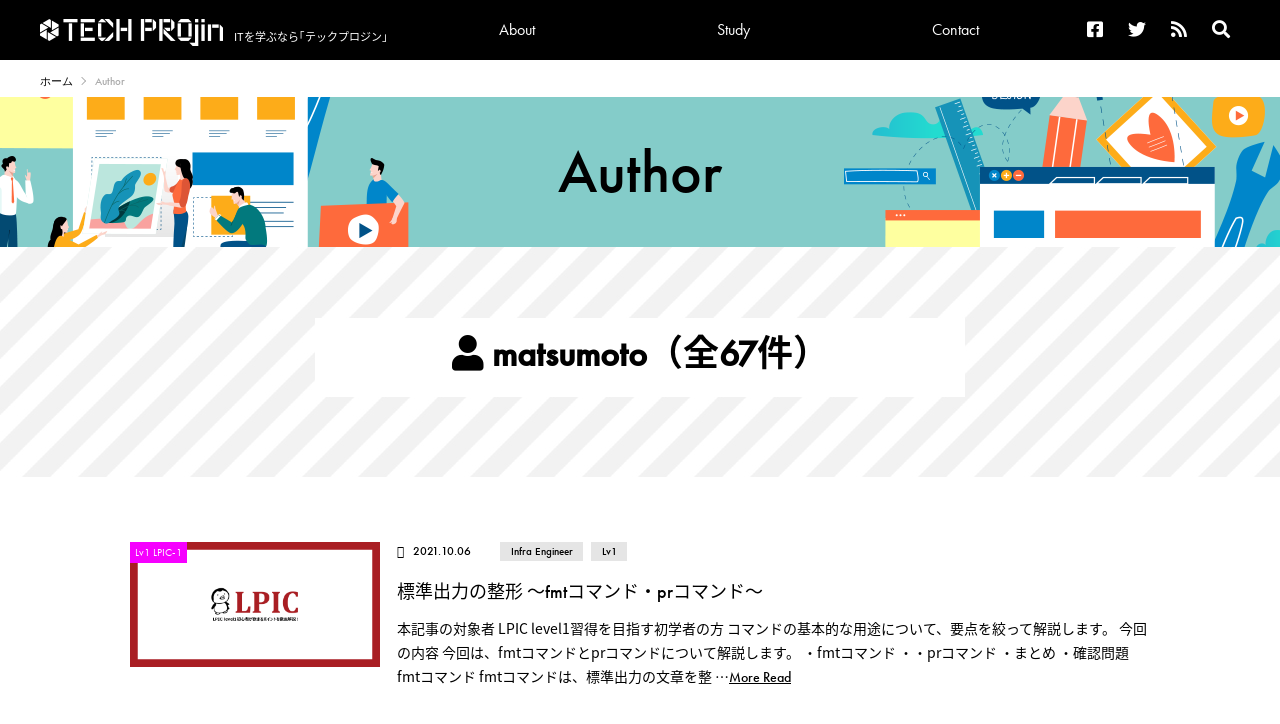

--- FILE ---
content_type: text/html; charset=UTF-8
request_url: https://tech.pjin.jp/blog/author/matsumoto/
body_size: 49687
content:
<!doctype html>
<html lang="ja">
<head>
  <meta charset="utf-8">

  <meta name="description" content="" />
  <meta name="keywords" content="" />
  <meta name="robots" content="INDEX, FOLLOW" />
  <script src="https://kit.fontawesome.com/8ce61bd09b.js" crossorigin="anonymous"></script>
  <link rel="stylesheet" type="text/css" href="https://tech.pjin.jp/wp-content/themes/techprojin/assets/css/html5reset.css" />
  <link rel="stylesheet" type="text/css" href="https://tech.pjin.jp/wp-content/themes/techprojin/assets/css/main_layout.css" />
  <link rel="stylesheet" type="text/css" href="https://tech.pjin.jp/wp-content/themes/techprojin/assets/css/contents.css" />
  <link href="https://fonts.googleapis.com/css2?family=Alata&display=swap" rel="stylesheet">
  <link rel="stylesheet" href="https://use.typekit.net/xcj2xkr.css">
  <meta name="viewport" content="width=device-width, minimum-scale=1, maximum-scale=1" />

  <script src="https://ajax.googleapis.com/ajax/libs/jquery/3.2.1/jquery.min.js"></script>
  <script type="text/javascript" src="https://tech.pjin.jp/wp-content/themes/techprojin/assets/js/main.js"></script>
  <script>
  (function(d) {
    var config = {
      kitId: 'mtc6pup',
      scriptTimeout: 3000,
      async: true
    },
    h=d.documentElement,t=setTimeout(function(){h.className=h.className.replace(/\bwf-loading\b/g,"")+" wf-inactive";},config.scriptTimeout),tk=d.createElement("script"),f=false,s=d.getElementsByTagName("script")[0],a;h.className+=" wf-loading";tk.src='https://use.typekit.net/'+config.kitId+'.js';tk.async=true;tk.onload=tk.onreadystatechange=function(){a=this.readyState;if(f||a&&a!="complete"&&a!="loaded")return;f=true;clearTimeout(t);try{Typekit.load(config)}catch(e){}};s.parentNode.insertBefore(tk,s)
  })(document);
</script>

  <title>matsumoto | TECH PROjin</title>

		<!-- All in One SEO 4.9.3 - aioseo.com -->
	<meta name="robots" content="noindex, max-image-preview:large" />
	<link rel="canonical" href="https://tech.pjin.jp/blog/author/matsumoto/" />
	<link rel="next" href="https://tech.pjin.jp/blog/author/matsumoto/page/2/" />
	<meta name="generator" content="All in One SEO (AIOSEO) 4.9.3" />
		<script type="application/ld+json" class="aioseo-schema">
			{"@context":"https:\/\/schema.org","@graph":[{"@type":"BreadcrumbList","@id":"https:\/\/tech.pjin.jp\/blog\/author\/matsumoto\/#breadcrumblist","itemListElement":[{"@type":"ListItem","@id":"https:\/\/tech.pjin.jp#listItem","position":1,"name":"\u30db\u30fc\u30e0","item":"https:\/\/tech.pjin.jp","nextItem":{"@type":"ListItem","@id":"https:\/\/tech.pjin.jp\/blog\/author\/matsumoto\/#listItem","name":"matsumoto"}},{"@type":"ListItem","@id":"https:\/\/tech.pjin.jp\/blog\/author\/matsumoto\/#listItem","position":2,"name":"matsumoto","previousItem":{"@type":"ListItem","@id":"https:\/\/tech.pjin.jp#listItem","name":"\u30db\u30fc\u30e0"}}]},{"@type":"Organization","@id":"https:\/\/tech.pjin.jp\/#organization","name":"TECH PROjin","description":"IT\u3092\u5b66\u3076\u306a\u3089\u300c\u30c6\u30c3\u30af\u30d7\u30ed\u30b8\u30f3\u300d","url":"https:\/\/tech.pjin.jp\/"},{"@type":"Person","@id":"https:\/\/tech.pjin.jp\/blog\/author\/matsumoto\/#author","url":"https:\/\/tech.pjin.jp\/blog\/author\/matsumoto\/","name":"matsumoto","image":{"@type":"ImageObject","@id":"https:\/\/tech.pjin.jp\/blog\/author\/matsumoto\/#authorImage","url":"https:\/\/secure.gravatar.com\/avatar\/4fc045d43397081ddb85d66e13ad409fdc29e4a39fc25d82f9594a8fe3e7b0a2?s=96&d=mm&r=g","width":96,"height":96,"caption":"matsumoto"},"mainEntityOfPage":{"@id":"https:\/\/tech.pjin.jp\/blog\/author\/matsumoto\/#profilepage"}},{"@type":"ProfilePage","@id":"https:\/\/tech.pjin.jp\/blog\/author\/matsumoto\/#profilepage","url":"https:\/\/tech.pjin.jp\/blog\/author\/matsumoto\/","name":"matsumoto | TECH PROjin","inLanguage":"ja","isPartOf":{"@id":"https:\/\/tech.pjin.jp\/#website"},"breadcrumb":{"@id":"https:\/\/tech.pjin.jp\/blog\/author\/matsumoto\/#breadcrumblist"},"dateCreated":"2015-08-30T11:09:51+09:00","mainEntity":{"@id":"https:\/\/tech.pjin.jp\/blog\/author\/matsumoto\/#author"}},{"@type":"WebSite","@id":"https:\/\/tech.pjin.jp\/#website","url":"https:\/\/tech.pjin.jp\/","name":"TECH PROjin","description":"IT\u3092\u5b66\u3076\u306a\u3089\u300c\u30c6\u30c3\u30af\u30d7\u30ed\u30b8\u30f3\u300d","inLanguage":"ja","publisher":{"@id":"https:\/\/tech.pjin.jp\/#organization"}}]}
		</script>
		<!-- All in One SEO -->

<link rel='dns-prefetch' href='//www.googletagmanager.com' />
<link rel="alternate" type="application/rss+xml" title="TECH PROjin &raquo; matsumoto による投稿のフィード" href="https://tech.pjin.jp/blog/author/matsumoto/feed/" />
<style id='wp-img-auto-sizes-contain-inline-css' type='text/css'>
img:is([sizes=auto i],[sizes^="auto," i]){contain-intrinsic-size:3000px 1500px}
/*# sourceURL=wp-img-auto-sizes-contain-inline-css */
</style>
<style id='wp-emoji-styles-inline-css' type='text/css'>

	img.wp-smiley, img.emoji {
		display: inline !important;
		border: none !important;
		box-shadow: none !important;
		height: 1em !important;
		width: 1em !important;
		margin: 0 0.07em !important;
		vertical-align: -0.1em !important;
		background: none !important;
		padding: 0 !important;
	}
/*# sourceURL=wp-emoji-styles-inline-css */
</style>
<link rel='stylesheet' id='wp-block-library-css' href='https://tech.pjin.jp/wp-includes/css/dist/block-library/style.min.css?ver=cf6c3dd43187045091bc645b785a5a60' type='text/css' media='all' />
<style id='global-styles-inline-css' type='text/css'>
:root{--wp--preset--aspect-ratio--square: 1;--wp--preset--aspect-ratio--4-3: 4/3;--wp--preset--aspect-ratio--3-4: 3/4;--wp--preset--aspect-ratio--3-2: 3/2;--wp--preset--aspect-ratio--2-3: 2/3;--wp--preset--aspect-ratio--16-9: 16/9;--wp--preset--aspect-ratio--9-16: 9/16;--wp--preset--color--black: #000000;--wp--preset--color--cyan-bluish-gray: #abb8c3;--wp--preset--color--white: #ffffff;--wp--preset--color--pale-pink: #f78da7;--wp--preset--color--vivid-red: #cf2e2e;--wp--preset--color--luminous-vivid-orange: #ff6900;--wp--preset--color--luminous-vivid-amber: #fcb900;--wp--preset--color--light-green-cyan: #7bdcb5;--wp--preset--color--vivid-green-cyan: #00d084;--wp--preset--color--pale-cyan-blue: #8ed1fc;--wp--preset--color--vivid-cyan-blue: #0693e3;--wp--preset--color--vivid-purple: #9b51e0;--wp--preset--gradient--vivid-cyan-blue-to-vivid-purple: linear-gradient(135deg,rgb(6,147,227) 0%,rgb(155,81,224) 100%);--wp--preset--gradient--light-green-cyan-to-vivid-green-cyan: linear-gradient(135deg,rgb(122,220,180) 0%,rgb(0,208,130) 100%);--wp--preset--gradient--luminous-vivid-amber-to-luminous-vivid-orange: linear-gradient(135deg,rgb(252,185,0) 0%,rgb(255,105,0) 100%);--wp--preset--gradient--luminous-vivid-orange-to-vivid-red: linear-gradient(135deg,rgb(255,105,0) 0%,rgb(207,46,46) 100%);--wp--preset--gradient--very-light-gray-to-cyan-bluish-gray: linear-gradient(135deg,rgb(238,238,238) 0%,rgb(169,184,195) 100%);--wp--preset--gradient--cool-to-warm-spectrum: linear-gradient(135deg,rgb(74,234,220) 0%,rgb(151,120,209) 20%,rgb(207,42,186) 40%,rgb(238,44,130) 60%,rgb(251,105,98) 80%,rgb(254,248,76) 100%);--wp--preset--gradient--blush-light-purple: linear-gradient(135deg,rgb(255,206,236) 0%,rgb(152,150,240) 100%);--wp--preset--gradient--blush-bordeaux: linear-gradient(135deg,rgb(254,205,165) 0%,rgb(254,45,45) 50%,rgb(107,0,62) 100%);--wp--preset--gradient--luminous-dusk: linear-gradient(135deg,rgb(255,203,112) 0%,rgb(199,81,192) 50%,rgb(65,88,208) 100%);--wp--preset--gradient--pale-ocean: linear-gradient(135deg,rgb(255,245,203) 0%,rgb(182,227,212) 50%,rgb(51,167,181) 100%);--wp--preset--gradient--electric-grass: linear-gradient(135deg,rgb(202,248,128) 0%,rgb(113,206,126) 100%);--wp--preset--gradient--midnight: linear-gradient(135deg,rgb(2,3,129) 0%,rgb(40,116,252) 100%);--wp--preset--font-size--small: 13px;--wp--preset--font-size--medium: 20px;--wp--preset--font-size--large: 36px;--wp--preset--font-size--x-large: 42px;--wp--preset--spacing--20: 0.44rem;--wp--preset--spacing--30: 0.67rem;--wp--preset--spacing--40: 1rem;--wp--preset--spacing--50: 1.5rem;--wp--preset--spacing--60: 2.25rem;--wp--preset--spacing--70: 3.38rem;--wp--preset--spacing--80: 5.06rem;--wp--preset--shadow--natural: 6px 6px 9px rgba(0, 0, 0, 0.2);--wp--preset--shadow--deep: 12px 12px 50px rgba(0, 0, 0, 0.4);--wp--preset--shadow--sharp: 6px 6px 0px rgba(0, 0, 0, 0.2);--wp--preset--shadow--outlined: 6px 6px 0px -3px rgb(255, 255, 255), 6px 6px rgb(0, 0, 0);--wp--preset--shadow--crisp: 6px 6px 0px rgb(0, 0, 0);}:where(.is-layout-flex){gap: 0.5em;}:where(.is-layout-grid){gap: 0.5em;}body .is-layout-flex{display: flex;}.is-layout-flex{flex-wrap: wrap;align-items: center;}.is-layout-flex > :is(*, div){margin: 0;}body .is-layout-grid{display: grid;}.is-layout-grid > :is(*, div){margin: 0;}:where(.wp-block-columns.is-layout-flex){gap: 2em;}:where(.wp-block-columns.is-layout-grid){gap: 2em;}:where(.wp-block-post-template.is-layout-flex){gap: 1.25em;}:where(.wp-block-post-template.is-layout-grid){gap: 1.25em;}.has-black-color{color: var(--wp--preset--color--black) !important;}.has-cyan-bluish-gray-color{color: var(--wp--preset--color--cyan-bluish-gray) !important;}.has-white-color{color: var(--wp--preset--color--white) !important;}.has-pale-pink-color{color: var(--wp--preset--color--pale-pink) !important;}.has-vivid-red-color{color: var(--wp--preset--color--vivid-red) !important;}.has-luminous-vivid-orange-color{color: var(--wp--preset--color--luminous-vivid-orange) !important;}.has-luminous-vivid-amber-color{color: var(--wp--preset--color--luminous-vivid-amber) !important;}.has-light-green-cyan-color{color: var(--wp--preset--color--light-green-cyan) !important;}.has-vivid-green-cyan-color{color: var(--wp--preset--color--vivid-green-cyan) !important;}.has-pale-cyan-blue-color{color: var(--wp--preset--color--pale-cyan-blue) !important;}.has-vivid-cyan-blue-color{color: var(--wp--preset--color--vivid-cyan-blue) !important;}.has-vivid-purple-color{color: var(--wp--preset--color--vivid-purple) !important;}.has-black-background-color{background-color: var(--wp--preset--color--black) !important;}.has-cyan-bluish-gray-background-color{background-color: var(--wp--preset--color--cyan-bluish-gray) !important;}.has-white-background-color{background-color: var(--wp--preset--color--white) !important;}.has-pale-pink-background-color{background-color: var(--wp--preset--color--pale-pink) !important;}.has-vivid-red-background-color{background-color: var(--wp--preset--color--vivid-red) !important;}.has-luminous-vivid-orange-background-color{background-color: var(--wp--preset--color--luminous-vivid-orange) !important;}.has-luminous-vivid-amber-background-color{background-color: var(--wp--preset--color--luminous-vivid-amber) !important;}.has-light-green-cyan-background-color{background-color: var(--wp--preset--color--light-green-cyan) !important;}.has-vivid-green-cyan-background-color{background-color: var(--wp--preset--color--vivid-green-cyan) !important;}.has-pale-cyan-blue-background-color{background-color: var(--wp--preset--color--pale-cyan-blue) !important;}.has-vivid-cyan-blue-background-color{background-color: var(--wp--preset--color--vivid-cyan-blue) !important;}.has-vivid-purple-background-color{background-color: var(--wp--preset--color--vivid-purple) !important;}.has-black-border-color{border-color: var(--wp--preset--color--black) !important;}.has-cyan-bluish-gray-border-color{border-color: var(--wp--preset--color--cyan-bluish-gray) !important;}.has-white-border-color{border-color: var(--wp--preset--color--white) !important;}.has-pale-pink-border-color{border-color: var(--wp--preset--color--pale-pink) !important;}.has-vivid-red-border-color{border-color: var(--wp--preset--color--vivid-red) !important;}.has-luminous-vivid-orange-border-color{border-color: var(--wp--preset--color--luminous-vivid-orange) !important;}.has-luminous-vivid-amber-border-color{border-color: var(--wp--preset--color--luminous-vivid-amber) !important;}.has-light-green-cyan-border-color{border-color: var(--wp--preset--color--light-green-cyan) !important;}.has-vivid-green-cyan-border-color{border-color: var(--wp--preset--color--vivid-green-cyan) !important;}.has-pale-cyan-blue-border-color{border-color: var(--wp--preset--color--pale-cyan-blue) !important;}.has-vivid-cyan-blue-border-color{border-color: var(--wp--preset--color--vivid-cyan-blue) !important;}.has-vivid-purple-border-color{border-color: var(--wp--preset--color--vivid-purple) !important;}.has-vivid-cyan-blue-to-vivid-purple-gradient-background{background: var(--wp--preset--gradient--vivid-cyan-blue-to-vivid-purple) !important;}.has-light-green-cyan-to-vivid-green-cyan-gradient-background{background: var(--wp--preset--gradient--light-green-cyan-to-vivid-green-cyan) !important;}.has-luminous-vivid-amber-to-luminous-vivid-orange-gradient-background{background: var(--wp--preset--gradient--luminous-vivid-amber-to-luminous-vivid-orange) !important;}.has-luminous-vivid-orange-to-vivid-red-gradient-background{background: var(--wp--preset--gradient--luminous-vivid-orange-to-vivid-red) !important;}.has-very-light-gray-to-cyan-bluish-gray-gradient-background{background: var(--wp--preset--gradient--very-light-gray-to-cyan-bluish-gray) !important;}.has-cool-to-warm-spectrum-gradient-background{background: var(--wp--preset--gradient--cool-to-warm-spectrum) !important;}.has-blush-light-purple-gradient-background{background: var(--wp--preset--gradient--blush-light-purple) !important;}.has-blush-bordeaux-gradient-background{background: var(--wp--preset--gradient--blush-bordeaux) !important;}.has-luminous-dusk-gradient-background{background: var(--wp--preset--gradient--luminous-dusk) !important;}.has-pale-ocean-gradient-background{background: var(--wp--preset--gradient--pale-ocean) !important;}.has-electric-grass-gradient-background{background: var(--wp--preset--gradient--electric-grass) !important;}.has-midnight-gradient-background{background: var(--wp--preset--gradient--midnight) !important;}.has-small-font-size{font-size: var(--wp--preset--font-size--small) !important;}.has-medium-font-size{font-size: var(--wp--preset--font-size--medium) !important;}.has-large-font-size{font-size: var(--wp--preset--font-size--large) !important;}.has-x-large-font-size{font-size: var(--wp--preset--font-size--x-large) !important;}
/*# sourceURL=global-styles-inline-css */
</style>

<style id='classic-theme-styles-inline-css' type='text/css'>
/*! This file is auto-generated */
.wp-block-button__link{color:#fff;background-color:#32373c;border-radius:9999px;box-shadow:none;text-decoration:none;padding:calc(.667em + 2px) calc(1.333em + 2px);font-size:1.125em}.wp-block-file__button{background:#32373c;color:#fff;text-decoration:none}
/*# sourceURL=/wp-includes/css/classic-themes.min.css */
</style>
<link rel='stylesheet' id='toc-screen-css' href='https://tech.pjin.jp/wp-content/plugins/table-of-contents-plus/screen.min.css?ver=2411.1' type='text/css' media='all' />
<link rel='stylesheet' id='unitydog-css' href='https://tech.pjin.jp/wp-content/plugins/unitydog/unitydog.css?ver=cf6c3dd43187045091bc645b785a5a60' type='text/css' media='all' />
<link rel='stylesheet' id='wp-v-icons-css-css' href='https://tech.pjin.jp/wp-content/plugins/wp-visual-icon-fonts/css/wpvi-fa4.css?ver=cf6c3dd43187045091bc645b785a5a60' type='text/css' media='all' />
<script type="text/javascript" src="https://tech.pjin.jp/wp-includes/js/jquery/jquery.min.js?ver=3.7.1" id="jquery-core-js"></script>
<script type="text/javascript" src="https://tech.pjin.jp/wp-includes/js/jquery/jquery-migrate.min.js?ver=3.4.1" id="jquery-migrate-js"></script>
<script type="text/javascript" src="https://tech.pjin.jp/wp-content/plugins/unitydog/unityobject2.js?ver=cf6c3dd43187045091bc645b785a5a60" id="unityobject2-js"></script>
<script type="text/javascript" id="unitydog-js-extra">
/* <![CDATA[ */
var unitydogsettings = {"fullscreen":"https://tech.pjin.jp/wp-content/plugins/unitydog/ctrl_fullscreen.png","restore":"https://tech.pjin.jp/wp-content/plugins/unitydog/ctrl_restore.png"};
//# sourceURL=unitydog-js-extra
/* ]]> */
</script>
<script type="text/javascript" src="https://tech.pjin.jp/wp-content/plugins/unitydog/unitydog.js?ver=cf6c3dd43187045091bc645b785a5a60" id="unitydog-js"></script>
<link rel="https://api.w.org/" href="https://tech.pjin.jp/wp-json/" /><link rel="alternate" title="JSON" type="application/json" href="https://tech.pjin.jp/wp-json/wp/v2/users/22" /><link rel="EditURI" type="application/rsd+xml" title="RSD" href="https://tech.pjin.jp/xmlrpc.php?rsd" />

<meta name="generator" content="Site Kit by Google 1.171.0" /><meta name="google-site-verification" content="xRIHSShaSCSd_rBNn8Aah5H4FXxoWv5EdpeDTwDoFY0">
<!-- Site Kit が追加した Google AdSense メタタグ -->
<meta name="google-adsense-platform-account" content="ca-host-pub-2644536267352236">
<meta name="google-adsense-platform-domain" content="sitekit.withgoogle.com">
<!-- Site Kit が追加した End Google AdSense メタタグ -->
<link rel="icon" href="https://tech.pjin.jp/wp-content/uploads/2021/07/cropped-favicon2-32x32.png" sizes="32x32" />
<link rel="icon" href="https://tech.pjin.jp/wp-content/uploads/2021/07/cropped-favicon2-192x192.png" sizes="192x192" />
<link rel="apple-touch-icon" href="https://tech.pjin.jp/wp-content/uploads/2021/07/cropped-favicon2-180x180.png" />
<meta name="msapplication-TileImage" content="https://tech.pjin.jp/wp-content/uploads/2021/07/cropped-favicon2-270x270.png" />
		<style type="text/css" id="wp-custom-css">
			table {
  border-collapse: collapse;
}
th, td {
  border: 1px solid #333;
	padding:3%;
}

.c-articleBodyArea table{width:100%;}
.c-articleBodyArea table tr th{background:#eee;}
.aka{color:red;}
.midashi{
	font-size: 18px;
	font-weight: bold;
	text-decoration: underline;
}
.matome {
	border: 1px solid;
	border-radius: 10px;
	border-color: #000080;
	background-color: #ffffff;
}
.box27 {
	position: relative;
  margin: 2em 0;
  padding: 0.5em 1em;
  border: solid 3px #444444;
	padding-top: 20px;
  padding-bottom: 20px;
}
.box27 .box-title {
  position: absolute;
  display: inline-block;
  top: -27px;
  left: -3px;
  padding: 0 9px;
  height: 25px;
  line-height: 27px;
  font-size: 17px;
  background: #444444;
  color: #ffffff;
  font-weight: bold;
  border-radius: 5px 5px 0 0;
}

.syntaxhighlighter{border: 1px solid #ccc;}
.c-articleBodyArea .syntaxhighlighter .line.alt2 {
    background-color: #F8F8F8 !important;
}
blockquote{
	position: relative;
	padding: 30px 39px 30px 39px;
	box-sizing: border-box;
	font-style: italic;
	color: #464646;
	background: #f6f6f6;
	border: none;
	border-top: solid 3px #000;
	border-bottom: solid 3px #000;
}
blockquote:before{
	display: inline-block;
	position: absolute;
	width: 32px;
	height: 32px;
	vertical-align: middle;
	text-align: center;
	content: "\f10d";
	font-family: "Font Awesome 5 Free";
	font-weight: 900;
	color: #FFF;
	font-size: 16px;
	line-height: 30px;
	background: #000;
}
blockquote:after{
	display: inline-block;
	position: absolute;
	width: 32px;
	height: 32px;
	vertical-align: middle;
	text-align: center;
	content: "\f10e";
	font-family: "Font Awesome 5 Free";
	font-weight: 900;
	color: #FFF;
	font-size: 16px;
	line-height: 30px;
	background: #000;
}
blockquote:before{
	top: 0; left: 0;
}
blockquote:after{
	bottom: 0; right: 0;
}
blockquote + p{
	margin-top: 1.6em;
}
blockquote p {
	position: relative;
	padding: 0;
	margin: 10px 0;
	z-index: 3;
	line-height: 1.7;
}
blockquote > p:last-child{ 
  margin-bottom: 0 !important;
	margin-top: 0 !important;
}
.c-articleBodyArea {
    font-family: noto-sans-cjk-jp, sans-serif;
}
th, td {
    line-height:1.5em;
}		</style>
			<script data-ad-client="ca-pub-8099171454579388" async src="https://pagead2.googlesyndication.com/pagead/js/adsbygoogle.js"></script>

<script type='text/javascript' src='https://www.googletagmanager.com/gtag/js?id=UA-41830820-2' id='google_gtagjs-js' async></script>
<script type='text/javascript' id='google_gtagjs-js-after'>
window.dataLayer = window.dataLayer || [];function gtag(){dataLayer.push(arguments);}
gtag('set', 'linker', {"domains":["tech.pjin.jp"]} );
gtag("js", new Date());
gtag("set", "developer_id.dZTNiMT", true);
gtag("config", "UA-41830820-2", {
  "anonymize_ip":true,
  "custom_map":{"dimension1":"author","dimension2":"release"},
  'author': 'matsumoto',
  'release': '2021-10'
});

/*
gtag('event', 'event1', {
  'author': 'matsumoto',
  'release': '2021-10'
});
*/

</script>

</head>

<body>
  <div class="c-flow">
    <header class="p-header">
      <div class="p-headerInner">
        <div class="p-headerNaviMenuBtn">
          <div class="p-headerNaviMenuBtnInner">
            <span></span>
            <span></span>
            <span></span>
          </div>
        </div>
        <a href="https://tech.pjin.jp">
          <div class="p-headerTitle">
              <div class="p-headerTitle__logo">
                <img src="https://tech.pjin.jp/wp-content/themes/techprojin/assets/images/top/logo.png" alt="TECHPROjin">
              </div>
              <div class="p-headerTitle_txt u-f-notoSansCjkJp">
                ITを学ぶなら<br class="p-headerTitleBr">｢テックプロジン｣
              </div>
          </div>          
        </a>
        <div class="p-headerLinks">
          <div class="p-headerSpSearch">
            <form role="search" method="get" id="searchform" action="https://tech.pjin.jp/" class="p-headerSpSearchForm">
              <input type="text" value="" name="s" id="s">
              <button type="submit" id="searchsubmit" value="検索"><i class="fas fa-search"></i></button>
            </form>
          </div>
          <nav class="p-headerGlobalNavi">
            <ul class="p-headerGlobalNaviLinks">
              <li class="p-headerGlobalNaviLinks__item">
                <a href="https://tech.pjin.jp/about" class="p-headerGlobalNaviLinkAnc">
                  About
                </a>
              </li>
              <li class="p-headerGlobalNaviLinks__item p-headerGlobalNaviLinks__item--tab">
                <div class="p-headerGlobalNaviLinkTab">
                  Study
                </div>
                <ul class="p-headerGlobalNaviLinkTabList">
                  <li class="p-headerGlobalNaviLinkTabList__item">
                    <a href="https://tech.pjin.jp/blog/developer/">
                      Developer
                    </a>
                  </li>
                  <li class="p-headerGlobalNaviLinkTabList__item">
                    <a href="https://tech.pjin.jp/blog/infra_engneer/">
                      Infra Engineer
                    </a>
                  </li>
                </ul>
              </li>
              <!--li class="p-headerGlobalNaviLinks__item p-headerGlobalNaviLinks__item--tab">
                <div class="p-headerGlobalNaviLinkTab">
                  News &amp; Tips
                </div>
                <ul class="p-headerGlobalNaviLinkTabList">
                  <li class="p-headerGlobalNaviLinkTabList__item">
                    <a href="https://tech.pjin.jp/blog/info/">
                      News
                    </a>
                  </li>
                  <li class="p-headerGlobalNaviLinkTabList__item">
                    <a href="https://tech.pjin.jp/tips">
                      Tips
                    </a>
                  </li>
                </ul>
              </li-->
              <li class="p-headerGlobalNaviLinks__item" class="p-headerGlobalNaviLinkAnc">
                <a href="https://tech.pjin.jp/contact" class="p-headerGlobalNaviLinkAnc">
                  Contact
                </a>
              </li>
            </ul>
          </nav>
          <ul class="p-headerIcons">
            <li class="p-headerIcons__item">
              <a href="https://www.facebook.com/techpjin?fref=ts" target="_blank">
                <i class="fab fa-facebook-square"></i>
              </a>
            </li>
            <li class="p-headerIcons__item">
              <a href="https://twitter.com/tech_pjin" target="_blank">
                <i class="fab fa-twitter"></i>
              </a>
            </li>
            <li class="p-headerIcons__item">
              <a href="https://tech.pjin.jp/feed/" target="_blank">
                <i class="fas fa-rss"></i>
              </a>
            </li>
            <li class="p-headerIcons__item p-headerIcons__item--search">
              <form role="search" method="get" id="searchform" action="https://tech.pjin.jp/" class="p-headerIconsSearchForm">
                <input type="text" value="" name="s" id="s">
                <button type="submit" id="searchsubmit" value="検索"><i class="fas fa-search"></i></button>
              </form>
              <a href="#" class="p-headerSearchInactiveIcon">
                <i class="fas fa-search"></i>
              </a>
            </li>
          </ul>
        </div>
      </div>
    </header>
  </div>

  <div class="l-wrap">
    <div class="c-breadcrumb">
      <ul class="c-breadcrumbLinks">
        <li class="c-breadcrumbLinks__item">
          <a href="https://tech.pjin.jp">ホーム</a>
        </li>
        <li class="c-breadcrumbLinks__item">
          <span class="c-breadcrumbLinks__itemAlata">Author</span>
        </li>
      </ul>
    </div>
  </div>
  
  <section class="c-subBanner c-newsTips">
    <h2 class="c-subBannerHeading c-subBannerHeading--news">Author</h2>
  </section>
  

  <div class="p-columnArchiveHead">
    <div class="l-inner">
      <div class="p-columnArchiveHeadInner">
        <h3 class="p-columnArchiveHead__title">
            <i class="fas fa-user"></i>
            matsumoto（全67件）
        </h3>
      </div>
    </div>
  </div>
  
  
  <section class="c-archiveList">
    <div class="l-inner">
      <ul class="c-list">

                                       <li class="c-list__item">
          <a href="https://tech.pjin.jp/blog/infra_engneer/fmt-pr/">
            <figure class="c-listPhoto">
              <img src="https://tech.pjin.jp/wp-content/uploads/2015/11/lpic1-logo1.jpg" alt="標準出力の整形 ～fmtコマンド・prコマンド～">              <figcaption class="c-listClass c-listClass--infra">
                                                                  Lv1                                   LPIC-1                                
              </figcaption>
            </figure>
            <div class="c-listTxtArea">
              <div class="c-listPost">
                <p class="c-listPostDate">2021.10.06</p>
                <p class="c-listPostTag">
                  <span class="c-listPostTag__category">Infra Engineer</span>
                  <span class="c-listPostTag__category">Lv1</span>
                </p>
              </div>
              <h1 class="c-listHeading">標準出力の整形 ～fmtコマンド・prコマンド～</h1>
              <p class="c-listTxt">
                本記事の対象者 LPIC level1習得を目指す初学者の方 コマンドの基本的な用途について、要点を絞って解説します。 今回の内容 今回は、fmtコマンドとprコマンドについて解説します。 ・fmtコマンド ・・prコマンド ・まとめ ・確認問題 fmtコマンド fmtコマンドは、標準出力の文章を整                …<span class="c-listTxt__alata c-listTxt__decoration">More Read</span>
              </p>
            </div>
          </a>
        </li>                           <li class="c-list__item">
          <a href="https://tech.pjin.jp/blog/infra_engneer/more-less/">
            <figure class="c-listPhoto">
              <img src="https://tech.pjin.jp/wp-content/uploads/2015/11/lpic1-logo1.jpg" alt="ページング処理 ～moreコマンド・lessコマンド～">              <figcaption class="c-listClass c-listClass--infra">
                                                                  Lv1                                   LPIC-1                                
              </figcaption>
            </figure>
            <div class="c-listTxtArea">
              <div class="c-listPost">
                <p class="c-listPostDate">2021.10.06</p>
                <p class="c-listPostTag">
                  <span class="c-listPostTag__category">Infra Engineer</span>
                  <span class="c-listPostTag__category">Lv1</span>
                </p>
              </div>
              <h1 class="c-listHeading">ページング処理 ～moreコマンド・lessコマンド～</h1>
              <p class="c-listTxt">
                本記事の対象者 LPIC level1習得を目指す初学者の方 コマンドの基本的な用途について、要点を絞って解説します。 今回の内容 今回は、moreコマンドとlessコマンドについて解説します。 ・moreコマンド ・・lessコマンド ・まとめ ・確認問題 moreコマンド moreコマンドは、「                …<span class="c-listTxt__alata c-listTxt__decoration">More Read</span>
              </p>
            </div>
          </a>
        </li>                           <li class="c-list__item">
          <a href="https://tech.pjin.jp/blog/infra_engneer/expand-unexpand/">
            <figure class="c-listPhoto">
              <img src="https://tech.pjin.jp/wp-content/uploads/2015/11/lpic1-logo1.jpg" alt="タブとスペースの変換 ～expandコマンド・unexpandコマンド～">              <figcaption class="c-listClass c-listClass--infra">
                                                                  Lv1                                   LPIC-1                                
              </figcaption>
            </figure>
            <div class="c-listTxtArea">
              <div class="c-listPost">
                <p class="c-listPostDate">2021.10.06</p>
                <p class="c-listPostTag">
                  <span class="c-listPostTag__category">Infra Engineer</span>
                  <span class="c-listPostTag__category">Lv1</span>
                </p>
              </div>
              <h1 class="c-listHeading">タブとスペースの変換 ～expandコマンド・unexpandコマンド～</h1>
              <p class="c-listTxt">
                本記事の対象者 LPIC level1習得を目指す初学者の方 コマンドの基本的な用途について、要点を絞って解説します。 今回の内容 今回は、expandコマンドとunexpandコマンドについて解説します。 ・expandコマンド ・・unexpandコマンド ・まとめ ・確認問題 expandコマ                …<span class="c-listTxt__alata c-listTxt__decoration">More Read</span>
              </p>
            </div>
          </a>
        </li>                           <li class="c-list__item">
          <a href="https://tech.pjin.jp/blog/2021/03/31/linux-command-cut/">
            <figure class="c-listPhoto">
              <img src="https://tech.pjin.jp/wp-content/uploads/2021/07/network-250x160.jpg" alt="ファイルの各行から必要な部分の抜き出し ～cutコマンド～">              <figcaption class="c-listClass c-listClass--infra">
                                                                  Lv1                                   LPIC-1                                
              </figcaption>
            </figure>
            <div class="c-listTxtArea">
              <div class="c-listPost">
                <p class="c-listPostDate">2021.03.02</p>
                <p class="c-listPostTag">
                  <span class="c-listPostTag__category">Infra Engineer</span>
                  <span class="c-listPostTag__category">Lv1</span>
                </p>
              </div>
              <h1 class="c-listHeading">ファイルの各行から必要な部分の抜き出し ～cutコマンド～</h1>
              <p class="c-listTxt">
                今回の内容 今回は、cutコマンドについて解説します。 ・cut ・まとめ ・練習問題 cut 指定したテキストファイルの各行から、必要な項目のみ抜き出して表示するには「cut」コマンドを使用します。 例） /etc/passwd からユーザー名のみ抜き出して表示する 下記にwcコマンドのオプション                …<span class="c-listTxt__alata c-listTxt__decoration">More Read</span>
              </p>
            </div>
          </a>
        </li>                           <li class="c-list__item">
          <a href="https://tech.pjin.jp/blog/2021/03/31/linux-command-wc">
            <figure class="c-listPhoto">
              <img src="https://tech.pjin.jp/wp-content/uploads/2021/07/network-250x160.jpg" alt="文字数や行数のカウント ～wcコマンド～">              <figcaption class="c-listClass c-listClass--infra">
                                                                  Lv1                                   LPIC-1                                
              </figcaption>
            </figure>
            <div class="c-listTxtArea">
              <div class="c-listPost">
                <p class="c-listPostDate">2021.03.01</p>
                <p class="c-listPostTag">
                  <span class="c-listPostTag__category">Infra Engineer</span>
                  <span class="c-listPostTag__category">Lv1</span>
                </p>
              </div>
              <h1 class="c-listHeading">文字数や行数のカウント ～wcコマンド～</h1>
              <p class="c-listTxt">
                今回の内容 今回は、wcコマンドについて解説します。 ・wc ・まとめ ・練習問題 &#8212;&#8212;&#8212;&#8212;&#8212;&#8212;&#8211; wc 指定したテキストファイルの行数、単語数、バイト数を表示するには「wc」コマンドを使用します。 例） /etc/                …<span class="c-listTxt__alata c-listTxt__decoration">More Read</span>
              </p>
            </div>
          </a>
        </li>                           <li class="c-list__item">
          <a href="https://tech.pjin.jp/blog/2021/03/05/linux-shell">
            <figure class="c-listPhoto">
              <img src="https://tech.pjin.jp/wp-content/uploads/2021/07/linux-250x160.jpg" alt="Linuxのシェルについて">              <figcaption class="c-listClass c-listClass--infra">
                                                                  Lv1                                   LPIC-1                                
              </figcaption>
            </figure>
            <div class="c-listTxtArea">
              <div class="c-listPost">
                <p class="c-listPostDate">2021.01.02</p>
                <p class="c-listPostTag">
                  <span class="c-listPostTag__category">Infra Engineer</span>
                  <span class="c-listPostTag__category">Lv1</span>
                </p>
              </div>
              <h1 class="c-listHeading">Linuxのシェルについて</h1>
              <p class="c-listTxt">
                今回の内容 今回は、シェルについて解説します。 シェルとは シェルとは、ユーザーとコンピュータの間の橋渡しを行ってくれるソフトウェアです。 我々が入力したコマンドを解釈し、命令をカーネルに伝え、処理の結果を出力する働きをもっています。 このシェルがあることによって、異なるOS間でも同じ種類のシェルが                …<span class="c-listTxt__alata c-listTxt__decoration">More Read</span>
              </p>
            </div>
          </a>
        </li>                           <li class="c-list__item">
          <a href="https://tech.pjin.jp/blog/2021/03/05/linux-virtualization">
            <figure class="c-listPhoto">
              <img src="https://tech.pjin.jp/wp-content/uploads/2021/07/linux-250x160.jpg" alt="Linuxの仮想化技術について">              <figcaption class="c-listClass c-listClass--infra">
                                                                  Lv1                                   LPIC-1                                
              </figcaption>
            </figure>
            <div class="c-listTxtArea">
              <div class="c-listPost">
                <p class="c-listPostDate">2021.01.01</p>
                <p class="c-listPostTag">
                  <span class="c-listPostTag__category">Infra Engineer</span>
                  <span class="c-listPostTag__category">Lv1</span>
                </p>
              </div>
              <h1 class="c-listHeading">Linuxの仮想化技術について</h1>
              <p class="c-listTxt">
                今回の内容 今回は、Linuxがゲストシステムとして使用された仮想化について見ていきたいと思います。 仮想化技術について 仮想化技術とは、ソフトウェアを利用して、物理的に1台のマシン上で複数のプラットフォームを提供する技術になります。 ここでいうプラットフォームというのは、時にOSであったり、時にア                …<span class="c-listTxt__alata c-listTxt__decoration">More Read</span>
              </p>
            </div>
          </a>
        </li>                           <li class="c-list__item">
          <a href="https://tech.pjin.jp/blog/2021/01/14/about-rpm">
            <figure class="c-listPhoto">
              <img src="https://tech.pjin.jp/wp-content/uploads/2021/07/beginner-250x160.jpg" alt="【初級者向け】rpmを使用したRPMパッケージの管理">              <figcaption class="c-listClass c-listClass--infra">
                                                                  Lv1                                   LPIC-1                                
              </figcaption>
            </figure>
            <div class="c-listTxtArea">
              <div class="c-listPost">
                <p class="c-listPostDate">2020.12.05</p>
                <p class="c-listPostTag">
                  <span class="c-listPostTag__category">Infra Engineer</span>
                  <span class="c-listPostTag__category">Lv1</span>
                </p>
              </div>
              <h1 class="c-listHeading">【初級者向け】rpmを使用したRPMパッケージの管理</h1>
              <p class="c-listTxt">
                今回の内容 今回は、dpkgを使用したDebianパッケージの管理について解説します。 試験ポイント ★LPIC試験ポイント①★ パッケージ情報の取得に関するrpmコマンドのオプションが重要です！&nbsp; ★LPIC試験ポイント①★ RPMパッケージ RPMパッケージは、RHELやCentOS等                …<span class="c-listTxt__alata c-listTxt__decoration">More Read</span>
              </p>
            </div>
          </a>
        </li>                           <li class="c-list__item">
          <a href="https://tech.pjin.jp/blog/2021/01/14/about-dpkg">
            <figure class="c-listPhoto">
              <img src="https://tech.pjin.jp/wp-content/uploads/2021/07/beginner-250x160.jpg" alt="【初級者向け】dpkgを使用したDebianパッケージの管理">              <figcaption class="c-listClass c-listClass--infra">
                                                                  Lv1                                   LPIC-1                                
              </figcaption>
            </figure>
            <div class="c-listTxtArea">
              <div class="c-listPost">
                <p class="c-listPostDate">2020.12.04</p>
                <p class="c-listPostTag">
                  <span class="c-listPostTag__category">Infra Engineer</span>
                  <span class="c-listPostTag__category">Lv1</span>
                </p>
              </div>
              <h1 class="c-listHeading">【初級者向け】dpkgを使用したDebianパッケージの管理</h1>
              <p class="c-listTxt">
                今回の内容 今回は、dpkgを使用したDebianパッケージの管理について解説します。 試験ポイント ★LPIC試験ポイント①★ 設定ファイルに関するdpkgコマンドのオプションが重要です！&nbsp; ★LPIC試験ポイント①★ Debianパッケージ Linuxでは、ソフトウェアをパッケージとい                …<span class="c-listTxt__alata c-listTxt__decoration">More Read</span>
              </p>
            </div>
          </a>
        </li>                           <li class="c-list__item">
          <a href="https://tech.pjin.jp/blog/2021/01/14/install-from-src-2">
            <figure class="c-listPhoto">
              <img src="https://tech.pjin.jp/wp-content/uploads/2021/07/column-250x160.jpg" alt="【コラム】Linuxアプリケーションのソースコードを用いたインストール コンパイル～インストール編">              <figcaption class="c-listClass c-listClass--infra">
                                                                  Lv1                                   LPIC-1                                
              </figcaption>
            </figure>
            <div class="c-listTxtArea">
              <div class="c-listPost">
                <p class="c-listPostDate">2020.12.03</p>
                <p class="c-listPostTag">
                  <span class="c-listPostTag__category">Infra Engineer</span>
                  <span class="c-listPostTag__category">Lv1</span>
                </p>
              </div>
              <h1 class="c-listHeading">【コラム】Linuxアプリケーションのソースコードを用いたインストール コンパイル～インストール編</h1>
              <p class="c-listTxt">
                今回の内容 今回は、Linuxアプリケーションをソースコードからインストールする手順の後半部分である、コンパイルからインストールまでを順を追って説明します。 コンパイル configureスクリプトを実行すると、環境情報や設定情報がMakefileというファイルに記載されます。 このMakefile                …<span class="c-listTxt__alata c-listTxt__decoration">More Read</span>
              </p>
            </div>
          </a>
        </li>                    
      </ul>
      
      <div class="c-pager">
        <div class="wp-pagenavi">
          <div class='wp-pagenavi' role='navigation'>
<span aria-current='page' class='current'>1</span><a class="page larger" title="ページ 2" href="https://tech.pjin.jp/blog/author/matsumoto/page/2/">2</a><a class="page larger" title="ページ 3" href="https://tech.pjin.jp/blog/author/matsumoto/page/3/">3</a><a class="page larger" title="ページ 4" href="https://tech.pjin.jp/blog/author/matsumoto/page/4/">4</a><a class="page larger" title="ページ 5" href="https://tech.pjin.jp/blog/author/matsumoto/page/5/">5</a><span class='extend'>...</span><a class="nextpostslink" rel="next" aria-label="次のページ" href="https://tech.pjin.jp/blog/author/matsumoto/page/2/"> </a>
</div>        </div>
      </div>      
    </div>
  </section>
  

  <div class="c-ad">
    <div class="l-inner">
        <div class="c-bookns_bnr_box">
      <a href="https://bookns.jp/lp/lpic-lv1/" target="_blank">
        <picture>
          <source srcset="/wp-content/uploads/2023/05/sp_bookns_course_lpic.jpg" media="(max-width:690px)">
          <img src="/wp-content/uploads/2023/05/pc_bookns_course_lpic.jpg">
        </picture>
      </a>
  </div>

<ul class="c-adList">
  <li class="c-adList__item">
<a href="https://www.networkacademy.jp/" target="_blank" rel="noopener">
	<img src="/wp-content/uploads/2023/02/ccna_300x250.jpg" alt="ITスクール">
</a>
</li>
<li class="c-adList__item">
<a href="https://www.jobcareer.jp/lp/agent-projin/?aff=tech-l-top" target="_blank" rel="noopener">
	<img src="/wp-content/uploads/2021/10/300x250tpj.jpg" alt="IT業界を志望する皆さんに本当のキャリア相談">
</a>
</li>
<li class="c-adList__item">
<a href="https://bookns.jp/" target="_blank">
	<img src="/wp-content/uploads/2023/05/bookns_bna.jpg" alt="実践型オンラインラーニングサービス | BOOKNS（ブックネス）">
</a>
</li>
</ul>    </div>
  </div>

  <footer class="c-footer">
    <div class="c-footerInner">
      <ul class="c-footerLinks">
        <li class="c-footerLinks__item">
          <a href="https://tech.pjin.jp">
            ホーム
          </a>
        </li>
        <li class="c-footerLinks__item">
          <a href="https://tech.pjin.jp/about">
            このサイトについて
          </a>
        </li>
        <li class="c-footerLinks__item">
          <a href="https://tech.pjin.jp/company">
            運営会社
          </a>
        </li>
        <li class="c-footerLinks__item">
          <a href="https://tech.pjin.jp/privacy">
            プライバシーポリシー
          </a>
        </li>
        <!--li class="c-footerLinks__item">
          <a href="https://tech.pjin.jp/term">
            利用規約
          </a>
        </li-->
        <li class="c-footerLinks__item">
          <a href="https://tech.pjin.jp/contact">
            お問い合わせ
          </a>
        </li>
      </ul>
      <div class="c-footerCopyright">
        <div class="c-footerCopyright__item">Created by SIE Co., Ltd.</div>
        <div class="c-footerCopyright__item">&copy; 2023 SIE Co.,Ltd.</div>
      </div>
    </div>
    <div class="c-footerPageUpBtn">
      <a href="#"><i class="fas fa-arrow-up"></i></a>
    </div>
  </footer>



<script type="speculationrules">
{"prefetch":[{"source":"document","where":{"and":[{"href_matches":"/*"},{"not":{"href_matches":["/wp-*.php","/wp-admin/*","/wp-content/uploads/*","/wp-content/*","/wp-content/plugins/*","/wp-content/themes/techprojin/*","/*\\?(.+)"]}},{"not":{"selector_matches":"a[rel~=\"nofollow\"]"}},{"not":{"selector_matches":".no-prefetch, .no-prefetch a"}}]},"eagerness":"conservative"}]}
</script>
<script type="text/javascript" src="https://tech.pjin.jp/wp-content/plugins/table-of-contents-plus/front.min.js?ver=2411.1" id="toc-front-js"></script>
<script id="wp-emoji-settings" type="application/json">
{"baseUrl":"https://s.w.org/images/core/emoji/17.0.2/72x72/","ext":".png","svgUrl":"https://s.w.org/images/core/emoji/17.0.2/svg/","svgExt":".svg","source":{"concatemoji":"https://tech.pjin.jp/wp-includes/js/wp-emoji-release.min.js?ver=cf6c3dd43187045091bc645b785a5a60"}}
</script>
<script type="module">
/* <![CDATA[ */
/*! This file is auto-generated */
const a=JSON.parse(document.getElementById("wp-emoji-settings").textContent),o=(window._wpemojiSettings=a,"wpEmojiSettingsSupports"),s=["flag","emoji"];function i(e){try{var t={supportTests:e,timestamp:(new Date).valueOf()};sessionStorage.setItem(o,JSON.stringify(t))}catch(e){}}function c(e,t,n){e.clearRect(0,0,e.canvas.width,e.canvas.height),e.fillText(t,0,0);t=new Uint32Array(e.getImageData(0,0,e.canvas.width,e.canvas.height).data);e.clearRect(0,0,e.canvas.width,e.canvas.height),e.fillText(n,0,0);const a=new Uint32Array(e.getImageData(0,0,e.canvas.width,e.canvas.height).data);return t.every((e,t)=>e===a[t])}function p(e,t){e.clearRect(0,0,e.canvas.width,e.canvas.height),e.fillText(t,0,0);var n=e.getImageData(16,16,1,1);for(let e=0;e<n.data.length;e++)if(0!==n.data[e])return!1;return!0}function u(e,t,n,a){switch(t){case"flag":return n(e,"\ud83c\udff3\ufe0f\u200d\u26a7\ufe0f","\ud83c\udff3\ufe0f\u200b\u26a7\ufe0f")?!1:!n(e,"\ud83c\udde8\ud83c\uddf6","\ud83c\udde8\u200b\ud83c\uddf6")&&!n(e,"\ud83c\udff4\udb40\udc67\udb40\udc62\udb40\udc65\udb40\udc6e\udb40\udc67\udb40\udc7f","\ud83c\udff4\u200b\udb40\udc67\u200b\udb40\udc62\u200b\udb40\udc65\u200b\udb40\udc6e\u200b\udb40\udc67\u200b\udb40\udc7f");case"emoji":return!a(e,"\ud83e\u1fac8")}return!1}function f(e,t,n,a){let r;const o=(r="undefined"!=typeof WorkerGlobalScope&&self instanceof WorkerGlobalScope?new OffscreenCanvas(300,150):document.createElement("canvas")).getContext("2d",{willReadFrequently:!0}),s=(o.textBaseline="top",o.font="600 32px Arial",{});return e.forEach(e=>{s[e]=t(o,e,n,a)}),s}function r(e){var t=document.createElement("script");t.src=e,t.defer=!0,document.head.appendChild(t)}a.supports={everything:!0,everythingExceptFlag:!0},new Promise(t=>{let n=function(){try{var e=JSON.parse(sessionStorage.getItem(o));if("object"==typeof e&&"number"==typeof e.timestamp&&(new Date).valueOf()<e.timestamp+604800&&"object"==typeof e.supportTests)return e.supportTests}catch(e){}return null}();if(!n){if("undefined"!=typeof Worker&&"undefined"!=typeof OffscreenCanvas&&"undefined"!=typeof URL&&URL.createObjectURL&&"undefined"!=typeof Blob)try{var e="postMessage("+f.toString()+"("+[JSON.stringify(s),u.toString(),c.toString(),p.toString()].join(",")+"));",a=new Blob([e],{type:"text/javascript"});const r=new Worker(URL.createObjectURL(a),{name:"wpTestEmojiSupports"});return void(r.onmessage=e=>{i(n=e.data),r.terminate(),t(n)})}catch(e){}i(n=f(s,u,c,p))}t(n)}).then(e=>{for(const n in e)a.supports[n]=e[n],a.supports.everything=a.supports.everything&&a.supports[n],"flag"!==n&&(a.supports.everythingExceptFlag=a.supports.everythingExceptFlag&&a.supports[n]);var t;a.supports.everythingExceptFlag=a.supports.everythingExceptFlag&&!a.supports.flag,a.supports.everything||((t=a.source||{}).concatemoji?r(t.concatemoji):t.wpemoji&&t.twemoji&&(r(t.twemoji),r(t.wpemoji)))});
//# sourceURL=https://tech.pjin.jp/wp-includes/js/wp-emoji-loader.min.js
/* ]]> */
</script>
</body>
</html>



--- FILE ---
content_type: text/html; charset=utf-8
request_url: https://www.google.com/recaptcha/api2/aframe
body_size: 266
content:
<!DOCTYPE HTML><html><head><meta http-equiv="content-type" content="text/html; charset=UTF-8"></head><body><script nonce="cIWkCA6uXtWb4zXmHwcruQ">/** Anti-fraud and anti-abuse applications only. See google.com/recaptcha */ try{var clients={'sodar':'https://pagead2.googlesyndication.com/pagead/sodar?'};window.addEventListener("message",function(a){try{if(a.source===window.parent){var b=JSON.parse(a.data);var c=clients[b['id']];if(c){var d=document.createElement('img');d.src=c+b['params']+'&rc='+(localStorage.getItem("rc::a")?sessionStorage.getItem("rc::b"):"");window.document.body.appendChild(d);sessionStorage.setItem("rc::e",parseInt(sessionStorage.getItem("rc::e")||0)+1);localStorage.setItem("rc::h",'1769818600120');}}}catch(b){}});window.parent.postMessage("_grecaptcha_ready", "*");}catch(b){}</script></body></html>